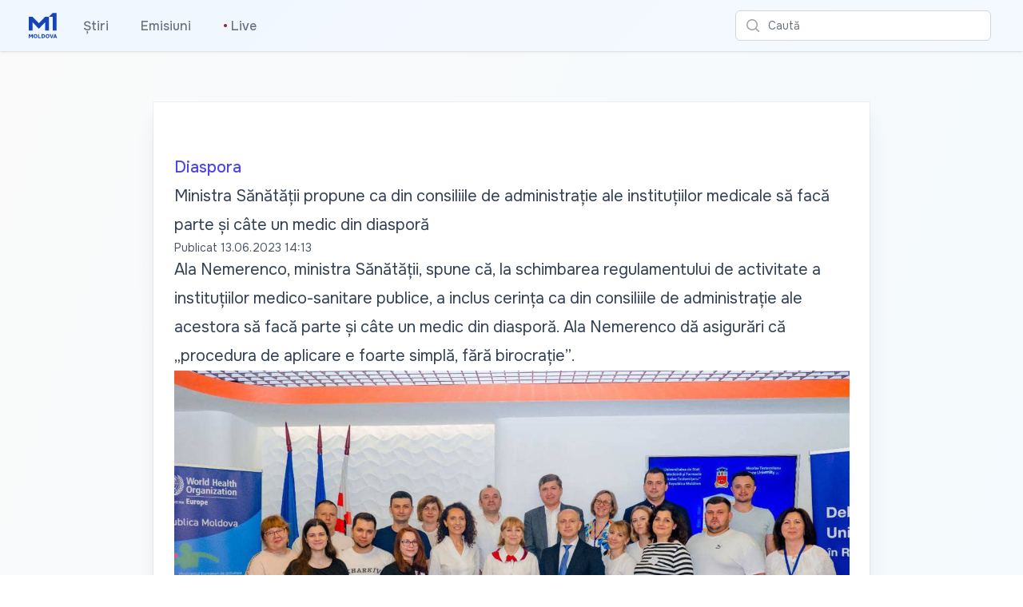

--- FILE ---
content_type: text/html; charset=utf-8
request_url: https://www.moldova1.md/p/11258/ministra-sanatatii-propune-ca-din-consiliile-de-administratie-ale-institutiilor-medicale-sa-faca-parte-si-cate-un-medic-din-diaspora
body_size: 12178
content:
<!DOCTYPE html>
<html lang="en">
<head>
    <meta charset="utf-8" />
    <meta name="viewport" content="width=device-width, initial-scale=1.0" />
    <meta name="robots" content="max-image-preview:large">
    <title>Ministra S&#x103;n&#x103;t&#x103;&#x21B;ii propune ca din consiliile de administra&#x21B;ie ale institu&#x21B;iilor medicale s&#x103; fac&#x103; parte &#x219;i c&#xE2;te un medic din diaspor&#x103;</title>
    <link rel="apple-touch-icon" sizes="180x180" href="/apple-touch-icon.png">
    <link rel="icon" type="image/png" sizes="32x32" href="/favicon-32x32.png">
    <link rel="icon" type="image/png" sizes="16x16" href="/favicon-16x16.png">
    <link rel="manifest" href="/site.webmanifest">
    <link rel="preconnect" href="https://fonts.googleapis.com">
    <link rel="preconnect" href="https://fonts.gstatic.com" crossorigin>
    <link href="https://fonts.googleapis.com/css2?family=Onest:wght@100..900&display=swap" rel="stylesheet">
    <link href="/css/site.css?v=F0OaZDJ3Q2a0JSAQmzMIeXFflDOtZCBW9Z_K2AOVKJo" rel="stylesheet" />
    <link rel="stylesheet" href="/css/tailwind.generated.css?v=MQQTsdI4_w2F_Vg2hYqgq7vftSbRjy_D4v2LwgBbOVc" />
    
    <meta property="og:title" content="Ministra S&#x103;n&#x103;t&#x103;&#x21B;ii propune ca din consiliile de administra&#x21B;ie ale institu&#x21B;iilor medicale s&#x103; fac&#x103; parte &#x219;i c&#xE2;te un medic din diaspor&#x103;">
    <meta property="og:type" content="article" />
    <meta property="og:image:type" content="image/jpeg" />

        <meta property="og:image" content="https://storage.moldova1.md/images/44a44122-0aa6-42bd-82ed-cd4abf1b2a10.jpg" />
        <meta property="og:image:secure_url" content="https://storage.moldova1.md/images/44a44122-0aa6-42bd-82ed-cd4abf1b2a10.jpg" />
    
        <meta property="og:url" content="https://moldova1.md/p/11258" />
        <link rel="canonical" href="https://moldova1.md/p/11258" />
    <meta property="og:description" content="Ala Nemerenco, ministra S&#x103;n&#x103;t&#x103;&#x21B;ii, spune c&#x103;, la schimbarea regulamentului de activitate a institu&#x21B;iilor medico-sanitare publice, a inclus cerin&#x21B;a ca din consiliile de administra&#x21B;ie ale acestora s&#x103; fac&#x103; parte &#x219;i c&#xE2;te un medic din diaspor&#x103;. Ala Nemerenco d&#x103; asigur&#x103;ri c&#x103; &#x201E;procedura de aplicare e foarte simpl&#x103;, f&#x103;r&#x103; birocra&#x21B;ie&#x201D;.&#xA;" />
    <meta name="description" content="Ala Nemerenco, ministra S&#x103;n&#x103;t&#x103;&#x21B;ii, spune c&#x103;, la schimbarea regulamentului de activitate a institu&#x21B;iilor medico-sanitare publice, a inclus cerin&#x21B;a ca din consiliile de administra&#x21B;ie ale acestora s&#x103; fac&#x103; parte &#x219;i c&#xE2;te un medic din diaspor&#x103;. Ala Nemerenco d&#x103; asigur&#x103;ri c&#x103; &#x201E;procedura de aplicare e foarte simpl&#x103;, f&#x103;r&#x103; birocra&#x21B;ie&#x201D;.&#xA;">
    <link href="https://cdnjs.cloudflare.com/ajax/libs/video.js/7.20.3/video-js.min.css" rel="stylesheet">

    <script async src="https://www.googletagmanager.com/gtag/js?id=G-Q7PDM7MDWR"></script>
    <script>
        window.dataLayer = window.dataLayer || [];
        function gtag() { dataLayer.push(arguments); }
        gtag('js', new Date());
        gtag('config', 'G-Q7PDM7MDWR');
    </script>
</head>
<body class="bg-gradient-to-br from-zinc-50 to-sky-50">

    

<header>
    <nav class="bg-white shadow gradientanim">
        <div class="mx-auto max-w-7xl px-2 sm:px-4 lg:px-8">
            <div class="flex h-16 justify-between">
                <div class="flex px-2 lg:px-0">
                        <div class="flex flex-shrink-0 items-center">
                        <a href="/" aria-label="Mergi la pagina principal&#x103;">
                            <img class="block h-10 w-auto lg:hidden fill-teal-500 p-1" width="100" height="115" src="/images/M1Logo.svg" alt="Moldova 1">
                        </a>
                        <a href="/" aria-label="Mergi la pagina principal&#x103;">
                            <img class="hidden h-10 w-auto lg:block fill-current text-teal-500 p-1" width="100" height="115" src="/images/M1Logo.svg" alt="Moldova 1">
                        </a>
                        </div>
                    <div class="hidden lg:ml-6 lg:flex lg:space-x-8 items-center">
                        <a href="/n/ro" class="inline-flex items-center border-b-2 border-transparent px-1 pt-1 text-base font-medium text-gray-500 hover:border-gray-300 hover:text-gray-700">&#x218;tiri</a>
                        <a href="/e/ro" class="inline-flex items-center border-b-2 border-transparent px-1 pt-1 text-base font-medium text-gray-500 hover:border-gray-300 hover:text-gray-700">Emisiuni</a>
                        <a href="/live"                class="inline-flex items-center border-b-2 border-transparent px-1 pt-1 text-base font-medium text-gray-500 hover:border-gray-300 hover:text-gray-700">
                            <span class="animate-flicker text-red-900" aria-hidden="true">&bull;</span>&nbsp;Live
                        </a>
                    </div>
                </div>
                <div class="flex flex-1 items-center justify-center px-2 lg:ml-6 lg:justify-end">
                    <div class="w-full max-w-lg lg:max-w-xs">
                        <label for="search" class="sr-only">Caut&#x103;</label>
                        <div class="relative">
                            <div class="pointer-events-none absolute inset-y-0 left-0 flex items-center pl-3">
                                <svg class="h-5 w-5 text-gray-400" xmlns="http://www.w3.org/2000/svg" viewBox="0 0 20 20" fill="currentColor" aria-hidden="true">
                                    <path fill-rule="evenodd" d="M9 3.5a5.5 5.5 0 100 11 5.5 5.5 0 000-11zM2 9a7 7 0 1112.452 4.391l3.328 3.329a.75.75 0 11-1.06 1.06l-3.329-3.328A7 7 0 012 9z" clip-rule="evenodd" />
                                </svg>
                            </div>
                            <form method="get" action="/search">
                                <input id="q" name="q" class="block w-full rounded-md border border-gray-300 bg-white py-2 pl-10 pr-3 leading-5 placeholder-gray-500 focus:border-indigo-500 focus:placeholder-gray-400 focus:outline-none focus:ring-1 focus:ring-indigo-500 sm:text-sm" placeholder="Caut&#x103;" type="search">
                            </form>
                        </div>
                    </div>
                </div>
                <div class="flex items-center lg:hidden">
                    <button type="button" class="mobile-menu-button inline-flex items-center justify-center rounded-md p-2 text-gray-400 hover:bg-gray-100 hover:text-gray-500 focus:outline-none focus:ring-2 focus:ring-inset focus:ring-indigo-500" aria-controls="mobile-menu" aria-expanded="false">
                        <span class="sr-only">Caut&#x103;</span>
                        <svg class="block h-6 w-6" xmlns="http://www.w3.org/2000/svg" fill="none" viewBox="0 0 24 24" stroke-width="1.5" stroke="currentColor" aria-hidden="true">
                            <path stroke-linecap="round" stroke-linejoin="round" d="M3.75 6.75h16.5M3.75 12h16.5m-16.5 5.25h16.5" />
                        </svg>
                        <svg class="hidden h-6 w-6" xmlns="http://www.w3.org/2000/svg" fill="none" viewBox="0 0 24 24" stroke-width="1.5" stroke="currentColor" aria-hidden="true">
                            <path stroke-linecap="round" stroke-linejoin="round" d="M6 18L18 6M6 6l12 12" />
                        </svg>
                    </button>
                </div>
            </div>
        </div>

        <div class="hidden" id="mobile-menu">
            <div class="space-y-1 pt-2 pb-3">
                <a href="/n/ro" class="block border-l-4 border-transparent py-2 pl-3 pr-4 text-base font-medium text-gray-600 hover:border-gray-300 hover:bg-gray-50 hover:text-gray-800">&#x218;tiri</a>
                <a href="/e/ro" class="block border-l-4 border-transparent py-2 pl-3 pr-4 text-base font-medium text-gray-600 hover:border-gray-300 hover:bg-gray-50 hover:text-gray-800">Emisiuni</a>
                <a href="/live"                class="block border-l-4 border-transparent py-2 pl-3 pr-4 text-base font-medium text-gray-600 hover:border-gray-300 hover:bg-gray-50 hover:text-gray-800"><span class="animate-flicker text-red-900" aria-hidden="true">&bull;</span>&nbsp;Live</a>
            </div>
        </div>
    </nav>
</header>

    



<div class="lg:mt-16 md:mt-8 sm:mt-4 relative w-full px-6 py-12 bg-white shadow-xl shadow-slate-700/10 ring-1 ring-gray-900/5 md:max-w-3xl md:mx-auto lg:max-w-4xl lg:pt-16 lg:pb-28">
    <article class="prose prose-slate mx-auto lg:prose-xl">
        <p class="not-prose text-md font-medium text-indigo-600">
            <a href="/c/ro/8" aria-label="Diaspora" class="py-4 hover:underline">Diaspora</a>
        </p>
        <h2>Ministra S&#x103;n&#x103;t&#x103;&#x21B;ii propune ca din consiliile de administra&#x21B;ie ale institu&#x21B;iilor medicale s&#x103; fac&#x103; parte &#x219;i c&#xE2;te un medic din diaspor&#x103;</h2>
        <div class="not-prose flex flex-wrap space-x-1 text-sm text-gray-600 hover:text-gray-700">
            <span aria-hidden="true">Publicat </span>
            <time aria-hidden="true" datetime="06/13/2023 11:13:01" class="whitespace-nowrap">13.06.2023 14:13</time>
        </div>

        <p>Ala Nemerenco, ministra Sănătății, spune că, la schimbarea regulamentului de activitate a instituțiilor medico-sanitare publice, a inclus cerința ca din consiliile de administrație ale acestora să facă parte și câte un medic din diasporă. Ala Nemerenco dă asigurări că <em>„procedura de aplicare e foarte simplă, fără birocrație”</em>.</p>
<figure><img src='https://storage.moldova1.md/images/44a44122-0aa6-42bd-82ed-cd4abf1b2a10.jpg' alt='facebook.com'></img><figcaption>Sursa: facebook.com</figcaption></figure><p><em>„Pentru medicii noștri plecați prin lume, care activează, și-au construit o carieră, și-au făcut un bun nume în sistemele de sănătate ale altor țări - avem nevoie de dumneavoastră și aici, în spitalele noastre de acasă, unele mai mici, pitulite sub copaci bătrâni, altele mai mari, cu lifturi scârțîite și etaje multe sub soare, în care se tratează părinții, rudele, prietenii, colegii de școală, vecinii noștri și ai dumneavoastră. M-am gândit cum am putea să vă atragem în activitățile noastre, cum am putea avea schimb de experiență, de competențe, și am găsit. La schimbarea regulamentului de activitate a instituțiilor medico-sanitare publice, am inclus cerința ca în Consiliul de Administrație un membru să fie medic din diasporă.”</em></p>
<p>Îndemnând colegii din diasporă să aleagă spitalul din localitatea natală sau criteriul de specialitate, ministra Sănătății le promite că vor fi contactați cât de curând. Astfel, scrie Ala Nemerenco pe pagina sa de facebook, „vom construi și mai multe punți, vom avea în Consiliu un ochi cu experiență din afară, vom deveni mai transparenți, mai competitivi, dar și vom pune în valoare și acasă oamenii acestei țări”.</p>
<p><em>„Dragi și stimați colegi din diasporă, procedura de aplicare e foarte simplă, fără birocrație, puteți alege spitalul din localitatea de baștină, sau după profilul specialității deținute, depune cererea și CV-l la Ministerul Sănătății și noi vom reveni la dvs. foarte rapid.”</em></p>
<p>În concluzie, ministra le transmite un mesaj încurajator în ideea oricărei decizii luate de colegii plecați pe alte meridiane.</p>
<p><em>„Și, vă așteptam acasă chiar dacă rămâneți în continuare la Paris sau Toronto, Tallinn sau Milano, Sydney sau Ierusalim.”</em></p>
<p>Conform datelor Ministerului Sănătății oferite pentru Radio Europa Liberă, între anii 2019 – 2021, din Republica Moldova au plecat 867 de absolvenți ai Universității de Medicină și Farmacie „Nicolae Testemițanu”, cei mai mulți dintre ei în 2019 – 455.</p>
<p>Totodată, peste 900 de specialiști lipsesc în instituțiile medicale din țară. Cel mai mare deficit este în municipiul Chișinău – 341 de specialiști, urmat de UTA Găgăuzia și Cahul, conform aceleiași surse.</p>
<p>În același timp, potrivit medicului Eduard Gherciu, stabilit în Italia, care practică oficial medicina de urgență din 2005 în această țară, în Italia își exercitau oficial profesia, în anul 2017, 323 de medici și 14 stomatologi originari din Republica Moldova. Dintre aceștia, doar 39 de specialiști muncesc în baza diplomei obținute la UMF „Nicolae Testemițanu” din Chișinău, restul sau au reluat studiile la facultăți de medicină din Italia, sau au absolvit studiile în România, Bulgaria, Italia (la Milano, Brescia, Roma, Torino, Ferrara și Parma).</p>
<div id='viewer' class='fixed inset-0 bg-black bg-opacity-50 hidden flex items-center justify-center' style='z-index: 10000;'><div class='relative'><img id='fullImage' src='' class='object-contain object-center w-full h-auto max-h-full md:max-h-screen'></div><button id='closeBtn' class='fixed top-3 right-3 bg-black text-white w-10 h-10 rounded-full flex items-center justify-center z-10'>X</button></div>
    </article>
    


    <div class="mx-auto max-w-7xl mt-12 px-4 sm:px-6 lg:px-8 flex flex-row justify-center">
        <button class="p-2" id="share" title="Distribuie">
            <svg class="w-6 fill-gray-500 hover:fill-gray-900" viewBox="0 0 13 17" xmlns="http://www.w3.org/2000/svg">
                <path d="M2.28497 16.4104H10.1258C10.8413 16.4104 11.3768 16.2327 11.7322 15.8772C12.0923 15.5217 12.2723 14.9931 12.2723 14.2913V7.46899C12.2723 6.76717 12.0923 6.23853 11.7322 5.88306C11.3768 5.52759 10.8413 5.34985 10.1258 5.34985H8.21857V6.45044H10.1053C10.4425 6.45044 10.7046 6.54159 10.8914 6.72388C11.0783 6.90617 11.1717 7.17505 11.1717 7.53052V14.2297C11.1717 14.5852 11.0783 14.8541 10.8914 15.0364C10.7046 15.2187 10.4425 15.3098 10.1053 15.3098H2.29865C1.95685 15.3098 1.6948 15.2187 1.51251 15.0364C1.33022 14.8541 1.23907 14.5852 1.23907 14.2297V7.53052C1.23907 7.17505 1.33022 6.90617 1.51251 6.72388C1.6948 6.54159 1.95685 6.45044 2.29865 6.45044H4.1922V5.34985H2.28497C1.56948 5.34985 1.03172 5.52759 0.671692 5.88306C0.316223 6.23397 0.138489 6.76261 0.138489 7.46899V14.2913C0.138489 14.9976 0.316223 15.5263 0.671692 15.8772C1.03172 16.2327 1.56948 16.4104 2.28497 16.4104ZM6.20197 11.0579C6.35236 11.0579 6.47996 11.0055 6.58478 10.9006C6.69415 10.7958 6.74884 10.6705 6.74884 10.5247V3.50415L6.70782 2.47876L7.16583 2.96411L8.2049 4.07153C8.3006 4.18091 8.42365 4.2356 8.57404 4.2356C8.71531 4.2356 8.8338 4.19002 8.9295 4.09888C9.02521 4.00773 9.07306 3.89152 9.07306 3.75024C9.07306 3.62264 9.01837 3.50415 8.909 3.39478L6.59845 1.16626C6.53009 1.0979 6.46401 1.05005 6.40021 1.02271C6.34096 0.995361 6.27488 0.981689 6.20197 0.981689C6.13361 0.981689 6.06753 0.995361 6.00372 1.02271C5.94448 1.05005 5.8784 1.0979 5.80548 1.16626L3.49493 3.39478C3.39012 3.50415 3.33771 3.62264 3.33771 3.75024C3.33771 3.89152 3.38328 4.00773 3.47443 4.09888C3.56557 4.19002 3.68406 4.2356 3.8299 4.2356C3.98484 4.2356 4.11017 4.18091 4.20587 4.07153L5.2381 2.96411L5.70294 2.47876L5.66193 3.50415V10.5247C5.66193 10.6705 5.71434 10.7958 5.81915 10.9006C5.92853 11.0055 6.05613 11.0579 6.20197 11.0579Z"  />
            </svg>
        </button>
    </div>
</div>

<div id="promo"></div>


    <div class="mx-auto max-w-7xl mt-12">
        <div class="text-center">
            <p class="font-light text-gray-700 hover:text-gray-800 text-3xl">Cite&#x219;te mai mult</p>
        </div>
    </div>
    
    <div id="list" class="mx-auto max-w-7xl mb-12 mt-8">
        <div class="mx-auto mt-8 grid max-w-lg gap-x-5 gap-y-6 lg:max-w-none lg:grid-cols-3 px-4 sm:px-6 lg:px-8">
                <div class="flex flex-col overflow-hidden rounded-lg shadow-lg">
                    <div class="flex-shrink-0">
                        <a href="/p/63400/presedintele-ucrainei-volodimir-zelenski-face-apel-la-incetarea-razboiului-nu-doar-la-o-pauza">
                            <img loading='eager' class="w-full aspect-[16/9] object-cover" src="https://storage.moldova1.md/images/6c6622e7-eaee-4e4b-891c-3bf1d17c0d5d.jpg" alt="Pre&#x219;edintele Ucrainei, Volodimir Zelenski, face apel la &#xEE;ncetarea r&#x103;zboiului, nu doar la o pauz&#x103;">
                        </a>
                    </div>
                    <div class="flex flex-1 flex-col justify-between bg-white p-6">
                        <div class="flex-1">
                            <div class="flex flex-1 flex-row justify-between">
                                <div class="text-sm font-medium text-indigo-600">
                                    <a href="/c/ro/7" class="hover:underline">Externe</a>
                                </div>
                                <div>
                                </div>
                            </div>
                            <a href="/p/63400/presedintele-ucrainei-volodimir-zelenski-face-apel-la-incetarea-razboiului-nu-doar-la-o-pauza" class="mt-2 block">
                                <p class="text-xl font-semibold text-gray-900">Pre&#x219;edintele Ucrainei, Volodimir Zelenski, face apel la &#xEE;ncetarea r&#x103;zboiului, nu doar la o pauz&#x103;</p>
                                <p class="mt-3 text-base text-gray-500">Pre&#x219;edintele ucrainean Volodimir Zelenski a f&#x103;cut mar&#x21B;i, 2 decembrie, apel la o &#xEE;ncetare a r&#x103;zboiului, nu doar la o &#xEE;ntrerupere temporar&#x103; a ostilit&#x103;&#x21B;ilor. Declara&#x21B;ia a fost f&#x103;cut&#x103; &#xEE;n momentul &#xEE;n care emisari ai Casei Albe erau a&#x219;tepta&#x21B;i la Kremlin pentru negocieri cu privire la conflictul &#xEE;n Ucraina, relateaz&#x103; AFP.&#xA;</p>
                            </a>
                        </div>

                            <a href="/a/6a202433-399c-4716-9753-43551c5a676c/Redac&#x21B;ia  TRM/ro">
                                <div class="mt-6 flex items-center">
                                        <div class="flex-shrink-0 mr-3">
                                            <span class="sr-only">Redac&#x21B;ia  TRM</span>
                                            <img loading="lazy" class="h-10 w-10 rounded-full" src="https://storage.moldova1.md/images/29f07d9c-a120-4456-97e9-943a00bad1ad.jpg" alt="Redac&#x21B;ia  TRM">
                                        </div>
                                    <div>
                                            <p class="text-sm font-medium text-gray-900">
                                                Redac&#x21B;ia  TRM
                                            </p>
                                        <div class="flex space-x-1 text-sm text-gray-500">
                                            <time datetime="12/02/2025 18:32:11">acum 10 ore</time>
                                        </div>
                                    </div>
                                </div>
                            </a>
                    </div>
                </div>
                <div class="flex flex-col overflow-hidden rounded-lg shadow-lg">
                    <div class="flex-shrink-0">
                        <a href="/p/63403/primarul-din-hasnasenii-mari-in-fata-unui-posibil-referendum-satenii-au-pareri-impartite">
                            <img loading='eager' class="w-full aspect-[16/9] object-cover" src="https://storage.moldova1.md/images/c97e38b0-f911-43eb-b775-7c2d3ee748d0.jpg" alt="Primarul din H&#x103;sn&#x103;&#x219;enii Mari, &#xEE;n fa&#x21B;a unui posibil referendum. S&#x103;tenii au p&#x103;reri &#xEE;mp&#x103;r&#x21B;ite">
                        </a>
                    </div>
                    <div class="flex flex-1 flex-col justify-between bg-white p-6">
                        <div class="flex-1">
                            <div class="flex flex-1 flex-row justify-between">
                                <div class="text-sm font-medium text-indigo-600">
                                    <a href="/c/ro/4" class="hover:underline">Regional</a>
                                </div>
                                <div>
                                        <div class="inline-flex items-center rounded bg-red-500 px-2 py-0.5 text-xs font-medium text-white">Video</div>
                                </div>
                            </div>
                            <a href="/p/63403/primarul-din-hasnasenii-mari-in-fata-unui-posibil-referendum-satenii-au-pareri-impartite" class="mt-2 block">
                                <p class="text-xl font-semibold text-gray-900">Primarul din H&#x103;sn&#x103;&#x219;enii Mari, &#xEE;n fa&#x21B;a unui posibil referendum. S&#x103;tenii au p&#x103;reri &#xEE;mp&#x103;r&#x21B;ite</p>
                                <p class="mt-3 text-base text-gray-500">Satul H&#x103;sn&#x103;&#x219;enii Mari, din raionul Drochia, ar putea r&#x103;m&#xE2;ne f&#x103;r&#x103; primar. Un grup de ini&#x21B;iativ&#x103; din 20 de persoane a fost &#xEE;nregistrat de Comisia Electoral&#x103; Central&#x103; (CEC) pentru colectarea semn&#x103;turilor pentru organizarea unui referendum local de revocare a Angelei Moro&#x219;an din func&#x21B;ie. Decizia vine pe fondul unor acuza&#x21B;ii de lips&#x103; de transparen&#x21B;&#x103; &#x219;i proiecte nerealizate, dar &#x219;i tensiuni dintre actuala administra&#x21B;ie &#x219;i consilierii locali. Prim&#x103;ri&#x21B;a respinge acuza&#x21B;iile, iar s&#x103;tenii au opinii &#xEE;mp&#x103;r&#x21B;ite.&#xA;</p>
                            </a>
                        </div>

                            <a href="/a/6a202433-399c-4716-9753-43551c5a676c/Redac&#x21B;ia  TRM/ro">
                                <div class="mt-6 flex items-center">
                                        <div class="flex-shrink-0 mr-3">
                                            <span class="sr-only">Redac&#x21B;ia  TRM</span>
                                            <img loading="lazy" class="h-10 w-10 rounded-full" src="https://storage.moldova1.md/images/29f07d9c-a120-4456-97e9-943a00bad1ad.jpg" alt="Redac&#x21B;ia  TRM">
                                        </div>
                                    <div>
                                            <p class="text-sm font-medium text-gray-900">
                                                Redac&#x21B;ia  TRM
                                            </p>
                                        <div class="flex space-x-1 text-sm text-gray-500">
                                            <time datetime="12/02/2025 19:13:53">acum 9 ore</time>
                                        </div>
                                    </div>
                                </div>
                            </a>
                    </div>
                </div>
                <div class="flex flex-col overflow-hidden rounded-lg shadow-lg">
                    <div class="flex-shrink-0">
                        <a href="/p/63390/scandalurile-de-coruptie-de-la-kiev-sunt-testul-de-credibilitate-pentru-ucraina-afirma-expertii">
                            <img loading='eager' class="w-full aspect-[16/9] object-cover" src="https://storage.moldova1.md/images/86cf93bb-150b-4067-8ff2-636c6f59b976.jpg" alt="Scandalurile de corup&#x21B;ie de la Kiev sunt testul de credibilitate pentru Ucraina, afirm&#x103; exper&#x21B;ii">
                        </a>
                    </div>
                    <div class="flex flex-1 flex-col justify-between bg-white p-6">
                        <div class="flex-1">
                            <div class="flex flex-1 flex-row justify-between">
                                <div class="text-sm font-medium text-indigo-600">
                                    <a href="/c/ro/7" class="hover:underline">Externe</a>
                                </div>
                                <div>
                                        <div class="inline-flex items-center rounded bg-red-500 px-2 py-0.5 text-xs font-medium text-white">Video</div>
                                </div>
                            </div>
                            <a href="/p/63390/scandalurile-de-coruptie-de-la-kiev-sunt-testul-de-credibilitate-pentru-ucraina-afirma-expertii" class="mt-2 block">
                                <p class="text-xl font-semibold text-gray-900">Scandalurile de corup&#x21B;ie de la Kiev sunt testul de credibilitate pentru Ucraina, afirm&#x103; exper&#x21B;ii</p>
                                <p class="mt-3 text-base text-gray-500">Scandalul de corup&#x21B;ie, cu demiteri &#xEE;n lan&#x21B;, are impact politic &#x219;i geopolitic pentru administra&#x21B;ia preziden&#x21B;ial&#x103; de la Kiev, constat&#x103; analistul &#xEE;n spa&#x21B;iul M&#x103;rii Negre Mihai Isac. Potrivit expertului, de&#x219;i imaginii Ucrainei &#xEE;i sunt aduse prejudicii temporare, func&#x21B;ionarea independent&#x103; a institu&#x21B;iilor &#x219;i a mecanismelor anticorup&#x21B;ie, chiar &#x219;i &#xEE;n plin r&#x103;zboi, reprezint&#x103; un argument puternic &#xEE;n favoarea continu&#x103;rii sprijinului occidental.&#xA;</p>
                            </a>
                        </div>

                            <a href="/a/7d7eff45-4bbb-43fd-a184-41421c9ca8aa/Violeta Viliant/ro">
                                <div class="mt-6 flex items-center">
                                        <div class="flex-shrink-0 mr-3">
                                            <span class="sr-only">Violeta Viliant</span>
                                            <img loading="lazy" class="h-10 w-10 rounded-full" src="https://storage.moldova1.md/images/9076bfec-35e8-470a-87a1-d4e13b1a63a9.jpg" alt="Violeta Viliant">
                                        </div>
                                    <div>
                                            <p class="text-sm font-medium text-gray-900">
                                                Violeta Viliant
                                            </p>
                                        <div class="flex space-x-1 text-sm text-gray-500">
                                            <time datetime="12/02/2025 16:05:40">acum 12 ore</time>
                                        </div>
                                    </div>
                                </div>
                            </a>
                    </div>
                </div>
        </div>
    </div>





    
<footer>
    <div class="mx-auto max-w-7xl overflow-hidden py-8 px-4 sm:px-6 lg:px-8">
        <nav class="-mx-5 -my-2 flex flex-wrap justify-center" aria-label="Footer">
            <div class="px-4 py-2">
                <a href="https://moldova1.md" class="text-base text-gray-500 hover:text-gray-900">Moldova 1</a>
            </div>

            <div class="px-4 py-2">
                <a href="https://moldova1.md/moldova2" class="text-base text-gray-500 hover:text-gray-900">Moldova 2</a>
            </div>

            <div class="px-4 py-2">
                <a href="https://radiomoldova.md" class="text-base text-gray-500 hover:text-gray-900">Radio Moldova</a>
            </div>

            <div class="px-4 py-2">
                <a href="https://radiomoldova.md/tineret" class="text-base text-gray-500 hover:text-gray-900">Radio Moldova Tineret</a>
            </div>

            <div class="px-4 py-2">
                <a href="https://radiomoldova.md/muzical" class="text-base text-gray-500 hover:text-gray-900">Radio Moldova Muzical</a>
            </div>
            <div class="px-4 py-2">
                <a href="https://radiomoldova.md/comrat" class="text-base text-gray-500 hover:text-gray-900">Radio Moldova Comrat</a>
            </div>
            <div class="px-4 py-2">
                <a href="https://trm.md/ro/cic" class="text-base text-gray-500 hover:text-gray-900">CIC</a>
            </div>

            <div class="px-4 py-2">
                <a href="https://trm.md/ro/telefilm-chisinau" class="text-base text-gray-500 hover:text-gray-900">Telefilm Chișinău</a>
            </div>

            <div class="px-4 py-2">
                <a href="https://trm.md/ro/teleradio-moldova" class="text-base text-gray-500 hover:text-gray-900">Teleradio Moldova</a>
            </div>
        </nav>

        <div class="mt-8 flex justify-center space-x-6">
            <a href="https://news.google.com/publications/CAAqBwgKMKqcxgswzbfdAw?hl=ro&gl=RO&ceid=RO%3Aro" class="text-gray-400 hover:text-gray-500">
                <span class="sr-only">Google News</span>
                <svg class="h-6 w-6" version="1.1" xmlns="http://www.w3.org/2000/svg" x="0" y="0" viewBox="0 0 6550.8 5359.7" xml:space="preserve">
                    <path fill="#0C9D58" d="M5210.8 3635.7c0 91.2-75.2 165.9-167.1 165.9H1507c-91.9 0-167.1-74.7-167.1-165.9V165.9C1339.9 74.7 1415.1 0 1507 0h3536.8c91.9 0 167.1 74.7 167.1 165.9v3469.8z" />
                    <polygon opacity=".2" fill="#004D40" points="5210.8,892 3885.3,721.4 5210.8,1077" />
                    <path opacity=".2" fill="#004D40" d="M3339.3 180.9L1332 1077.2l2218.5-807.5v-2.2c-39-83.6-134-122.6-211.2-86.6z" />
                    <path opacity=".2" fill="#FFFFFF" d="M5043.8 0H1507c-91.9 0-167.1 74.7-167.1 165.9v37.2c0-91.2 75.2-165.9 167.1-165.9h3536.8c91.9 0 167.1 74.7 167.1 165.9v-37.2C5210.8 74.7 5135.7 0 5043.8 0z" />
                    <path fill="#EA4335" d="M2198.2 3529.1c-23.9 89.1 23.8 180 106 202l3275.8 881c82.2 22 169-32.9 192.8-122l771.7-2880c23.9-89.1-23.8-180-106-202l-3275.8-881c-82.2-22-169 32.9-192.8 122l-771.7 2880z" />
                    <polygon opacity=".2" fill="#3E2723" points="5806.4,2638.1 5978.7,3684.8 5806.4,4328.1" />
                    <polygon opacity=".2" fill="#3E2723" points="3900.8,764.1 4055.2,805.6 4151,1451.6" />
                    <path opacity=".2" fill="#FFFFFF" d="M6438.6 1408.1l-3275.8-881c-82.2-22-169 32.9-192.8 122l-771.7 2880c-1.3 4.8-1.6 9.7-2.5 14.5l765.9-2858.2c23.9-89.1 110.7-144 192.8-122l3275.8 881c77.7 20.8 123.8 103.3 108.5 187.6l5.9-21.9c23.8-89.1-23.9-180-106.1-202z" />
                    <path fill="#FFC107" d="M4778.1 3174.4c31.5 86.7-8.1 181.4-88 210.5L1233.4 4643c-80 29.1-171.2-18-202.7-104.7L10.9 1736.5c-31.5-86.7 8.1-181.4 88-210.5L3555.6 267.9c80-29.1 171.2 18 202.7 104.7l1019.8 2801.8z" />
                    <path opacity=".2" fill="#FFFFFF" d="M24 1771.8c-31.5-86.7 8.1-181.4 88-210.5L3568.7 303.1c79.1-28.8 169 17.1 201.5 102l-11.9-32.6c-31.6-86.7-122.8-133.8-202.7-104.7L98.9 1526c-80 29.1-119.6 123.8-88 210.5l1019.8 2801.8c.3.9.9 1.7 1.3 2.7L24 1771.8z" />
                    <path fill="#4285F4" d="M5806.4 5192.2c0 92.1-75.4 167.5-167.5 167.5h-4727c-92.1 0-167.5-75.4-167.5-167.5V1619.1c0-92.1 75.4-167.5 167.5-167.5h4727c92.1 0 167.5 75.4 167.5 167.5v3573.1z" />
                    <path fill="#FFFFFF" d="M4903.8 2866H3489.4v-372.2h1414.4c41.1 0 74.4 33.3 74.4 74.4v223.3c0 41.1-33.3 74.5-74.4 74.5zM4903.8 4280.3H3489.4v-372.2h1414.4c41.1 0 74.4 33.3 74.4 74.4v223.3c0 41.2-33.3 74.5-74.4 74.5zM5127.1 3573.1H3489.4v-372.2h1637.7c41.1 0 74.4 33.3 74.4 74.4v223.3c0 41.2-33.3 74.5-74.4 74.5z" />
                    <path opacity=".2" fill="#1A237E" d="M5638.9 5322.5h-4727c-92.1 0-167.5-75.4-167.5-167.5v37.2c0 92.1 75.4 167.5 167.5 167.5h4727c92.1 0 167.5-75.4 167.5-167.5V5155c0 92.1-75.4 167.5-167.5 167.5z" />
                    <path opacity=".2" fill="#FFFFFF" d="M911.9 1488.8h4727c92.1 0 167.5 75.4 167.5 167.5v-37.2c0-92.1-75.4-167.5-167.5-167.5h-4727c-92.1 0-167.5 75.4-167.5 167.5v37.2c0-92.1 75.4-167.5 167.5-167.5z" />
                    <path fill="#FFFFFF" d="M2223.9 3238.2v335.7h481.7c-39.8 204.5-219.6 352.8-481.7 352.8-292.4 0-529.5-247.3-529.5-539.7s237.1-539.7 529.5-539.7c131.7 0 249.6 45.3 342.7 134v.2l254.9-254.9c-154.8-144.3-356.7-232.8-597.7-232.8-493.3 0-893.3 399.9-893.3 893.3s399.9 893.3 893.3 893.3c515.9 0 855.3-362.7 855.3-873 0-58.5-5.4-114.9-14.1-169.2h-841.1z" />
                    <g opacity=".2" fill="#1A237E">
                    <path d="M2233.2 3573.9v37.2h472.7c3.5-12.2 6.5-24.6 9-37.2h-481.7z" />
                    <path d="M2233.2 4280.3c-487.1 0-882.9-389.9-892.8-874.7-.1 6.2-.5 12.4-.5 18.6 0 493.4 399.9 893.3 893.3 893.3 515.9 0 855.3-362.7 855.3-873 0-4.1-.5-7.9-.5-12-11.1 497-347.4 847.8-854.8 847.8zM2575.9 2981.3c-93.1-88.6-211.1-134-342.7-134-292.4 0-529.5 247.3-529.5 539.7 0 6.3.7 12.4.9 18.6 9.9-284.2 242.4-521.1 528.6-521.1 131.7 0 249.6 45.3 342.7 134v.2l273.5-273.5c-6.4-6-13.5-11.3-20.1-17.1L2576 2981.5l-.1-.2z" />
                    </g>
                    <path opacity=".2" fill="#1A237E" d="M4978.2 2828.7v-37.2c0 41.1-33.3 74.4-74.4 74.4H3489.4v37.2h1414.4c41.1.1 74.4-33.2 74.4-74.4zM4903.8 4280.3H3489.4v37.2h1414.4c41.1 0 74.4-33.3 74.4-74.4v-37.2c0 41.1-33.3 74.4-74.4 74.4zM5127.1 3573.1H3489.4v37.2h1637.7c41.1 0 74.4-33.3 74.4-74.4v-37.2c0 41.1-33.3 74.4-74.4 74.4z" />
                    <radialGradient id="a" cx="1476.404" cy="434.236" r="6370.563" gradientUnits="userSpaceOnUse">
                    <stop offset="0" stop-color="#fff" stop-opacity=".1" />
                    <stop offset="1" stop-color="#fff" stop-opacity="0" />
                    </radialGradient>
                    <path fill="url(#a)" d="M6438.6 1408.1l-1227.7-330.2v-912c0-91.2-75.2-165.9-167.1-165.9H1507c-91.9 0-167.1 74.7-167.1 165.9v908.4L98.9 1526c-80 29.1-119.6 123.8-88 210.5l733.5 2015.4v1440.3c0 92.1 75.4 167.5 167.5 167.5h4727c92.1 0 167.5-75.4 167.5-167.5v-826.9l738.3-2755.2c23.8-89.1-23.9-180-106.1-202z" />
                </svg>
            </a>

            <a href="https://www.facebook.com/teleradiomoldova" class="text-gray-400 hover:text-gray-500">
                <span class="sr-only">Facebook</span>
                <svg class="h-6 w-6" fill="currentColor" viewBox="0 0 24 24" aria-hidden="true">
                    <path fill-rule="evenodd" d="M22 12c0-5.523-4.477-10-10-10S2 6.477 2 12c0 4.991 3.657 9.128 8.438 9.878v-6.987h-2.54V12h2.54V9.797c0-2.506 1.492-3.89 3.777-3.89 1.094 0 2.238.195 2.238.195v2.46h-1.26c-1.243 0-1.63.771-1.63 1.562V12h2.773l-.443 2.89h-2.33v6.988C18.343 21.128 22 16.991 22 12z" clip-rule="evenodd" />
                </svg>
            </a>

            <a href="https://www.instagram.com/trm.md" class="text-gray-400 hover:text-gray-500">
                <span class="sr-only">Instagram</span>
                <svg class="h-6 w-6" fill="currentColor" viewBox="0 0 24 24" aria-hidden="true">
                    <path fill-rule="evenodd" d="M12.315 2c2.43 0 2.784.013 3.808.06 1.064.049 1.791.218 2.427.465a4.902 4.902 0 011.772 1.153 4.902 4.902 0 011.153 1.772c.247.636.416 1.363.465 2.427.048 1.067.06 1.407.06 4.123v.08c0 2.643-.012 2.987-.06 4.043-.049 1.064-.218 1.791-.465 2.427a4.902 4.902 0 01-1.153 1.772 4.902 4.902 0 01-1.772 1.153c-.636.247-1.363.416-2.427.465-1.067.048-1.407.06-4.123.06h-.08c-2.643 0-2.987-.012-4.043-.06-1.064-.049-1.791-.218-2.427-.465a4.902 4.902 0 01-1.772-1.153 4.902 4.902 0 01-1.153-1.772c-.247-.636-.416-1.363-.465-2.427-.047-1.024-.06-1.379-.06-3.808v-.63c0-2.43.013-2.784.06-3.808.049-1.064.218-1.791.465-2.427a4.902 4.902 0 011.153-1.772A4.902 4.902 0 015.45 2.525c.636-.247 1.363-.416 2.427-.465C8.901 2.013 9.256 2 11.685 2h.63zm-.081 1.802h-.468c-2.456 0-2.784.011-3.807.058-.975.045-1.504.207-1.857.344-.467.182-.8.398-1.15.748-.35.35-.566.683-.748 1.15-.137.353-.3.882-.344 1.857-.047 1.023-.058 1.351-.058 3.807v.468c0 2.456.011 2.784.058 3.807.045.975.207 1.504.344 1.857.182.466.399.8.748 1.15.35.35.683.566 1.15.748.353.137.882.3 1.857.344 1.054.048 1.37.058 4.041.058h.08c2.597 0 2.917-.01 3.96-.058.976-.045 1.505-.207 1.858-.344.466-.182.8-.398 1.15-.748.35-.35.566-.683.748-1.15.137-.353.3-.882.344-1.857.048-1.055.058-1.37.058-4.041v-.08c0-2.597-.01-2.917-.058-3.96-.045-.976-.207-1.505-.344-1.858a3.097 3.097 0 00-.748-1.15 3.098 3.098 0 00-1.15-.748c-.353-.137-.882-.3-1.857-.344-1.023-.047-1.351-.058-3.807-.058zM12 6.865a5.135 5.135 0 110 10.27 5.135 5.135 0 010-10.27zm0 1.802a3.333 3.333 0 100 6.666 3.333 3.333 0 000-6.666zm5.338-3.205a1.2 1.2 0 110 2.4 1.2 1.2 0 010-2.4z" clip-rule="evenodd" />
                </svg>
            </a>

            <a href="https://twitter.com/teleradiomd" class="text-gray-400 hover:text-gray-500">
                <span class="sr-only">Twitter</span>
                <svg class="h-6 w-6" fill="currentColor" viewBox="0 0 24 24" aria-hidden="true">
                    <path d="M8.29 20.251c7.547 0 11.675-6.253 11.675-11.675 0-.178 0-.355-.012-.53A8.348 8.348 0 0022 5.92a8.19 8.19 0 01-2.357.646 4.118 4.118 0 001.804-2.27 8.224 8.224 0 01-2.605.996 4.107 4.107 0 00-6.993 3.743 11.65 11.65 0 01-8.457-4.287 4.106 4.106 0 001.27 5.477A4.072 4.072 0 012.8 9.713v.052a4.105 4.105 0 003.292 4.022 4.095 4.095 0 01-1.853.07 4.108 4.108 0 003.834 2.85A8.233 8.233 0 012 18.407a11.616 11.616 0 006.29 1.84" />
                </svg>
            </a>
        </div>

        <div class="mt-16 mx-auto max-w-7xl items-center px-4 sm:px-6 lg:px-8">
            <div class="flex justify-center">
                <a href="https://drrm.gov.ro/w/"><img loading="lazy" height="200" width="220" src="/images/dprrm.svg" alt="Departamentul pentru Relația cu Republica Moldova" /></a>
            </div>
            <div class="p-4">
                <p class="text-center text-sm text-gray-400">Con&#x21B;inutul acestui site nu reprezint&#x103; pozi&#x21B;ia oficial&#x103; a Departamentului pentru Rela&#x21B;ia cu Republica Moldova.</p>
            </div>
            <div class="mt-12 p-4">
                <p class="text-center text-base text-gray-400"><a href="https://www.trm.md">&copy; 2025  IP Teleradio-Moldova. Toate drepturile rezervate.</a></p>
            </div>
        </div>

        <nav class="-mx-5 -my-2 flex flex-wrap justify-center" aria-label="Footer">
            <div class="px-4 py-2">
                <a href="/" aria-label="Arată versiunea site-ului în limba română" class="text-base text-gray-500 hover:text-gray-900">Română</a>
            </div>
            <div class="px-4 py-2">
                <a href="/i/ru" aria-label="Показать русскоязычную версию сайта" class="text-base text-gray-500 hover:text-gray-900">Русский</a>
            </div>
            <div class="px-4 py-2">
                <a href="/i/en" aria-label="Show english site version" class="text-base text-gray-500 hover:text-gray-900">English</a>
            </div>
        </nav>
    </div>
</footer>


    <script src="/js/site.js?v=hmZYv-dfyNwNvC0lveAjjYwzb03dPamUnAhNTZKGvN4"></script>
    
    <script src="https://promotrm.azurewebsites.net/js/promo.js"></script>
    
    <script>
        function setupShareButton() {
            const shareButton = document.getElementById('share');
            const title = document.title;
            const text = "";
            const url = window.location.href;
            shareButton.addEventListener('click', event => {
                if (navigator.share !== undefined) {
                    navigator
                        .share({
                            title,
                            text,
                            url
                        })
                        .then(() => console.log("Distribuit!"))
                        .catch(err => console.error(err));
                } else {
                    window.location = `mailto:?subject=${title}&body=${text}%0A${url}`;
                }
            });
        }
        setupShareButton();



        function updateShareUrls(PageUrl) {
            // Get all elements with the class 'shareable'
            const shareableElements = document.querySelectorAll('.shareable');

            // Loop through each shareable element
            shareableElements.forEach(shareable => {
                // Get the unique ID for this shareable element
                const shareableId = shareable.id;

                // Construct the new URL for sharing
                const newUrl = `${PageUrl}/${shareableId}`;

                // Get the specific anchors (social media links) and update the href attributes
                const facebookLink = document.getElementById(`facebook_${shareableId}`);
                if (facebookLink) facebookLink.href = `https://www.facebook.com/sharer/sharer.php?u=${encodeURIComponent(newUrl)}`;

                const linkedinLink = document.getElementById(`linkedin_${shareableId}`);
                if (linkedinLink) linkedinLink.href = `https://www.linkedin.com/shareArticle?url=${encodeURIComponent(newUrl)}`;

                const xLink = document.getElementById(`x_${shareableId}`);
                if (xLink) xLink.href = `https://twitter.com/intent/tweet?url=${encodeURIComponent(newUrl)}`;

                const vkLink = document.getElementById(`vk_${shareableId}`);
                if (vkLink) vkLink.href = `https://vk.com/share.php?url=${encodeURIComponent(newUrl)}`;

                const okLink = document.getElementById(`ok_${shareableId}`);
                if (okLink) okLink.href = `https://connect.ok.ru/offer?url=${encodeURIComponent(newUrl)}`;

                const whatsappLink = document.getElementById(`whatsapp_${shareableId}`);
                if (whatsappLink) whatsappLink.href = `https://api.whatsapp.com/send?text=${encodeURIComponent(newUrl)}`;

                const telegramLink = document.getElementById(`telegram_${shareableId}`);
                if (telegramLink) telegramLink.href = `https://t.me/share/url?url=${encodeURIComponent(newUrl)}`;

                const emailLink = document.getElementById(`email_${shareableId}`);
                if (emailLink) emailLink.href = `mailto:?subject=Vezi acest articol&body=${encodeURIComponent(newUrl)}`;

                const copyLink = document.getElementById(`copy_${shareableId}`);
                if (copyLink) {
                    copyLink.addEventListener('click', function (event) {
                        event.preventDefault();
                        navigator.clipboard.writeText(newUrl).then(() => {
                            alert('Adresa URL a paginii a fost copiată');
                        });
                    });
                }
            });
        }

        updateShareUrls('https://moldova1.md/p/11258');

        
    </script>

    <script>
        const div = document.getElementById('promo');
        loadBanner(div, "moldova1.md");
    </script>

    <script>
        // Get the galleries, viewer elements
        const galleries = document.getElementsByClassName('gallery');
        const viewer = document.getElementById('viewer');
        const fullImage = document.getElementById('fullImage');
        const closeBtn = document.getElementById('closeBtn');

        // Iterate over each gallery
        for (let gallery of galleries) {
            let images = gallery.getElementsByClassName('images')[0].getElementsByTagName('img');

            // Add click event for each image in the gallery
            for (let image of images) {
                image.addEventListener('click', function () {
                    fullImage.src = this.src;
                    viewer.classList.remove('hidden');
                });
            }
        }

        // Close button event
        closeBtn.addEventListener('click', function () {
            viewer.classList.add('hidden');
        });

        function scrollGallery(button, direction) {
            const gallery = button.parentElement.getElementsByClassName('images')[0];
            const scrollAmount = direction === 'right' ? 512 : -512;

            gallery.scrollBy({ top: 0, left: scrollAmount, behavior: 'smooth' });
        }
    </script>

<script defer src="https://static.cloudflareinsights.com/beacon.min.js/vcd15cbe7772f49c399c6a5babf22c1241717689176015" integrity="sha512-ZpsOmlRQV6y907TI0dKBHq9Md29nnaEIPlkf84rnaERnq6zvWvPUqr2ft8M1aS28oN72PdrCzSjY4U6VaAw1EQ==" data-cf-beacon='{"version":"2024.11.0","token":"0226aa71837f444aa6e34fa6b0a83d50","r":1,"server_timing":{"name":{"cfCacheStatus":true,"cfEdge":true,"cfExtPri":true,"cfL4":true,"cfOrigin":true,"cfSpeedBrain":true},"location_startswith":null}}' crossorigin="anonymous"></script>
</body>
</html>


--- FILE ---
content_type: text/css
request_url: https://www.moldova1.md/css/site.css?v=F0OaZDJ3Q2a0JSAQmzMIeXFflDOtZCBW9Z_K2AOVKJo
body_size: -203
content:
@keyframes flickerAnimation {
    0% {
        opacity: 1;
    }

    50% {
        opacity: 0;
    }

    100% {
        opacity: 1;
    }
}

@-o-keyframes flickerAnimation {
    0% {
        opacity: 1;
    }

    50% {
        opacity: 0;
    }

    100% {
        opacity: 1;
    }
}

@-moz-keyframes flickerAnimation {
    0% {
        opacity: 1;
    }

    50% {
        opacity: 0;
    }

    100% {
        opacity: 1;
    }
}

@-webkit-keyframes flickerAnimation {
    0% {
        opacity: 1;
    }

    50% {
        opacity: 0;
    }

    100% {
        opacity: 1;
    }
}

.animate-flicker {
    -webkit-animation: flickerAnimation 2s infinite;
    -moz-animation: flickerAnimation 2s infinite;
    -o-animation: flickerAnimation 2s infinite;
    animation: flickerAnimation 2s infinite;
}

.gradientanim {
    background: linear-gradient(-45deg, #ffffff, #eff6ff);
    background-size: 400% 400%;
    animation: gradient 60s ease infinite;
}

.gradientm2 {
    background: linear-gradient(-45deg, #ffffff, #ffffff, #e13f28, #ffffff, #ffffff, #ffffff, #ff9c8e, #ffffff);
    background-size: 400% 400%;
    animation: gradient 60s ease infinite;
}

@keyframes gradient {
    0% {
        background-position: 0% 50%;
    }

    50% {
        background-position: 100% 50%;
    }

    100% {
        background-position: 0% 50%;
    }
}

--- FILE ---
content_type: text/javascript
request_url: https://www.moldova1.md/js/site.js?v=hmZYv-dfyNwNvC0lveAjjYwzb03dPamUnAhNTZKGvN4
body_size: -400
content:
//Set toggle
const btn = document.querySelector("button.mobile-menu-button");
const menu = document.querySelector("#mobile-menu");
btn.addEventListener("click", () => {
	menu.classList.toggle("hidden");
});


--- FILE ---
content_type: image/svg+xml
request_url: https://www.moldova1.md/images/M1Logo.svg
body_size: 1073
content:
<svg width="115" height="101" viewBox="0 0 115 101" fill="none" xmlns="http://www.w3.org/2000/svg">
<path d="M8.42999 91.6101L4.24998 84.6401H0.0499878V99.9701H3.57999V89.8201L7.62998 96.4901H9.09998L13.11 89.8201V99.9701H16.64V84.6401H12.57L8.42999 91.6101Z" fill="#1745B8"/>
<path d="M32.87 86.58C32.2 85.9 31.39 85.37 30.45 85C29.51 84.63 28.45 84.45 27.28 84.45C26.11 84.45 25.05 84.6399 24.1 85.0099C23.15 85.3899 22.34 85.92 21.67 86.61C21 87.3 20.48 88.13 20.11 89.09C19.74 90.05 19.56 91.13 19.56 92.28C19.56 93.43 19.74 94.49 20.09 95.45C20.44 96.41 20.95 97.2399 21.62 97.9299C22.28 98.6299 23.09 99.1599 24.03 99.5399C24.98 99.9199 26.05 100.11 27.25 100.11C28.43 100.12 29.5 99.94 30.45 99.55C31.4 99.16 32.21 98.61 32.88 97.91C33.55 97.21 34.07 96.3599 34.43 95.3999C34.79 94.4299 34.97 93.39 34.97 92.22C34.97 91.05 34.79 89.9899 34.43 89.0399C34.06 88.0799 33.54 87.26 32.87 86.58ZM31.1 93.97C30.94 94.52 30.7 95.01 30.36 95.44C30.03 95.87 29.61 96.2199 29.11 96.4799C28.6 96.7399 28 96.8699 27.31 96.8699C26.59 96.8599 25.97 96.72 25.45 96.46C24.93 96.2 24.5 95.8599 24.16 95.4299C23.82 95.0099 23.57 94.52 23.4 93.97C23.23 93.42 23.15 92.8499 23.15 92.2599H23.14C23.14 91.6799 23.22 91.12 23.39 90.57C23.56 90.02 23.8 89.54 24.14 89.11C24.47 88.69 24.9 88.34 25.42 88.08C25.94 87.82 26.54 87.69 27.26 87.69C27.98 87.69 28.6 87.83 29.11 88.1C29.62 88.37 30.05 88.73 30.38 89.16C30.71 89.59 30.95 90.08 31.11 90.63C31.26 91.18 31.34 91.74 31.34 92.3C31.34 92.86 31.26 93.42 31.1 93.97Z" fill="#1745B8"/>
<path d="M41.39 84.6401H37.86V99.9701H48.82V96.7901H41.39V84.6401Z" fill="#1745B8"/>
<path d="M63.35 86.5901C62.68 85.9401 61.8599 85.4501 60.8999 85.1301C59.9399 84.8001 58.86 84.6401 57.66 84.6401H51.83V99.9701H57.74C60.22 99.9701 62.13 99.3301 63.45 98.0301C64.77 96.7401 65.4299 94.8301 65.4299 92.3001C65.4299 91.0501 65.25 89.9401 64.89 88.9901C64.54 88.0401 64.02 87.2401 63.35 86.5901ZM61.63 94.1701C61.48 94.7201 61.25 95.1901 60.92 95.5801C60.6 95.9701 60.18 96.2701 59.67 96.4801C59.16 96.6901 58.53 96.8001 57.8 96.8001H55.38V87.8801H57.63C59.07 87.8801 60.14 88.2601 60.82 89.0101C61.51 89.7601 61.85 90.8701 61.85 92.3401C61.84 93.0001 61.77 93.6201 61.63 94.1701Z" fill="#1745B8"/>
<path d="M81.43 86.58C80.76 85.9 79.95 85.37 79.01 85C78.06 84.63 77.01 84.45 75.84 84.45H75.85C74.68 84.45 73.62 84.6399 72.67 85.0099C71.72 85.3899 70.91 85.92 70.23 86.61C69.56 87.3 69.04 88.13 68.67 89.09C68.3 90.05 68.12 91.13 68.12 92.28C68.12 93.43 68.3 94.49 68.65 95.45C69 96.41 69.51 97.2399 70.18 97.9299C70.84 98.6299 71.65 99.1599 72.59 99.5399C73.53 99.9199 74.61 100.11 75.81 100.11C76.99 100.12 78.07 99.94 79.01 99.55C79.96 99.16 80.77 98.61 81.45 97.91C82.13 97.21 82.64 96.3599 83 95.3999C83.36 94.4299 83.54 93.39 83.54 92.22C83.54 91.05 83.36 89.9899 83 89.0399C82.62 88.0799 82.1 87.26 81.43 86.58ZM79.66 93.97C79.5 94.52 79.26 95.01 78.92 95.44C78.59 95.87 78.17 96.2199 77.67 96.4799C77.16 96.7399 76.56 96.8699 75.87 96.8699C75.15 96.8599 74.53 96.72 74.01 96.46C73.49 96.2 73.06 95.8599 72.72 95.4299C72.38 95.0099 72.13 94.52 71.96 93.97C71.79 93.42 71.71 92.8499 71.71 92.2599H71.7C71.7 91.6799 71.78 91.12 71.95 90.57C72.12 90.02 72.36 89.54 72.7 89.11C73.03 88.69 73.46 88.34 73.98 88.08C74.5 87.82 75.1 87.69 75.82 87.69C76.54 87.69 77.16 87.83 77.67 88.1C78.18 88.37 78.61 88.73 78.94 89.16C79.27 89.59 79.51 90.08 79.67 90.63C79.82 91.18 79.9 91.74 79.9 92.3C79.9 92.86 79.82 93.42 79.66 93.97Z" fill="#1745B8"/>
<path d="M96.2 84.6401L92.37 95.5501L88.43 84.6401H84.55L90.51 99.9701H94.06L100.03 84.6401H96.2Z" fill="#1745B8"/>
<path d="M108.46 84.6401H104.69L98.65 99.9701H102.46L103.39 97.4401H109.67L110.58 99.9701H114.41L108.46 84.6401ZM104.48 94.2801L106.56 88.5001L108.59 94.2801H104.48Z" fill="#1745B8"/>
<path d="M81.48 69.9001V15.8501H66.04L40.78 41.1201L15.49 15.8701L0.0499878 15.8501V69.9001H15.49V37.6701L40.78 62.9601V62.9501V62.9601L66.04 37.6901V69.9001H81.48Z" fill="#1745B8"/>
<path d="M96.93 69.9H112.37V0.410034H96.93L81.48 15.85H96.93V69.9Z" fill="#1745B8"/>
</svg>


--- FILE ---
content_type: text/javascript
request_url: https://promotrm.azurewebsites.net/js/promo.js
body_size: 1770
content:
function loadBanner(div, domain) {
    const observer = new IntersectionObserver((entries) => {
        if (entries[0].isIntersecting) {
            fetch('https://promotrm.azurewebsites.net/api/display/promo/' + domain)
                .then((response) => response.json())
                .then((data) => {
                    updateBanner(div, data);
                });
            observer.disconnect();
        }
    });
    observer.observe(div);
}

function updateBanner(banner, data) {
    const img = document.createElement('img');
    img.src = data.imageUrl;
    img.alt = data.title;
    img.style.width = '100%';
    img.style.cursor = 'pointer';
    img.addEventListener('click', () => {
        window.location.href = 'https://promotrm.azurewebsites.net/api/display/click/' + data.id;
    });

    const promoDiv = document.createElement('div');
    promoDiv.id = 'promoimg';
    promoDiv.className = 'overflow-hidden rounded-lg shadow-lg';
    promoDiv.appendChild(img);

    const textDiv = document.createElement('div');
    textDiv.className = 'not-prose text-gray-400 sm:text-xl text-sm mb-2';
    textDiv.textContent = 'Promo';

    const outerDiv = document.createElement('div');
    outerDiv.className = 'mx-auto max-w-7xl mt-12 px-4 sm:px-6 lg:px-8';
    outerDiv.appendChild(textDiv);
    outerDiv.appendChild(promoDiv);

    banner.innerHTML = '';
    banner.appendChild(outerDiv);
}
